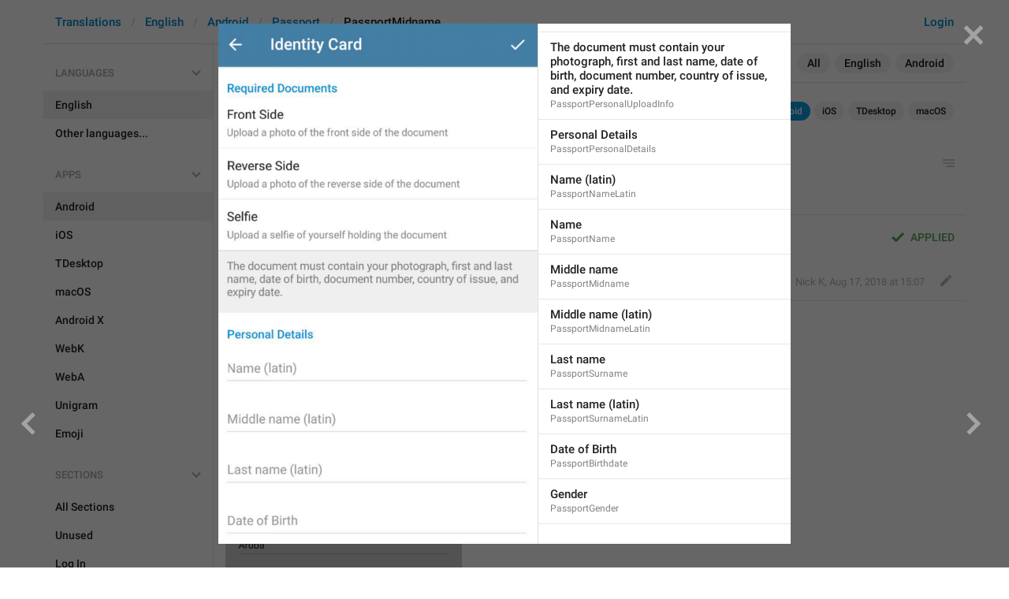

--- FILE ---
content_type: text/html; charset=utf-8
request_url: https://translations.telegram.org/screenshots/4888/phrase/PassportMidname
body_size: 8774
content:
<!DOCTYPE html>
<html>
  <head>
    <meta charset="utf-8">
    <title>Translations</title>
    
    <link rel="icon" type="image/svg+xml" href="/img/website_icon.svg?4">
<link rel="apple-touch-icon" sizes="180x180" href="/img/apple-touch-icon.png">
<link rel="icon" type="image/png" sizes="32x32" href="/img/favicon-32x32.png">
<link rel="icon" type="image/png" sizes="16x16" href="/img/favicon-16x16.png">
<link rel="alternate icon" href="/img/favicon.ico" type="image/x-icon" />
    <script>document.cookie="stel_dt="+encodeURIComponent((new Date).getTimezoneOffset())+";path=/;max-age=31536000;samesite=None;secure"</script>
    <script>
try {
var a = document.createElement('a'), layer_url;
a.href = location.href;
layer_url = location.pathname.replace(/^\/+|\/+$/g, '');
a.pathname = "\/en\/android\/passport\/PassportMidname";
a.search = '?l=' + encodeURIComponent(layer_url);
if (window.history && history.state && history.state.u && /[\?&]l=/.test(history.state.u) && history.state.u != a.href) {
var xhr = new XMLHttpRequest();
xhr.open('GET', history.state.u);
xhr.onreadystatechange = function() {
  if (xhr.readyState == 4) {
    if (typeof xhr.responseBody == 'undefined' && xhr.responseText) {
      var html = xhr.responseText;
      html = html.replace('<html', '<html style="display:none"');
      document.write(html);
      document.close();
    }
  }
};
xhr.withCredentials = true;
xhr.send();
document.write('<style>*{display:none!important}</style>');
document.close();
document.open();
console.log('xhr reload from history.state');
} }catch(e){}
</script>
    <link href="//telegram.org/css/font-roboto.css?1" rel="stylesheet" type="text/css">
    <link href="//telegram.org/css/bootstrap.min.css?3" rel="stylesheet">
    <link href="//telegram.org/css/bootstrap-extra.css?2" rel="stylesheet">
    <link href="/css/telegram.css?249" rel="stylesheet">
<link href="/css/translations.css?129" rel="stylesheet">
<link href="/css/jquery-ui.min.css?1" rel="stylesheet">
<link href="/css/health.css?142" rel="stylesheet">
<link href="/css/contest-zoo.css?7" rel="stylesheet">
<link href="/css/tchart.min.css?11" rel="stylesheet">
<link href="/css/billboard.css?17" rel="stylesheet">

  </head>
  <body class="emoji_image no-transition">
    
    <div id="aj_progress" class="progress-bar"></div>
    <div class="popup-container hide" id="layer-popup-container"><div class="screenshot-body-left fill"><a href="/screenshots/5363/phrase/PassportMidname" data-layer class="screenshot-prev-btn fill"></a></div>
<div class="screenshot-body-right fill">
  <div class="screenshot-close-btn fill close"></div>
  <a href="/screenshots/4887/phrase/PassportMidname" data-layer class="screenshot-next-btn fill"></a>
</div>
<div class="screenshot-body ohide">
  <div class="screenshot-full-bg"></div>
  <img class="screenshot-full" crossorigin="anonymous" src="https://telegra.ph/file/p/ca3f9704d4e/618cebafde2effe28c48d19.jpg" />
  <div class="screenshot-layer-wrap popup-no-close">
    <div class="screenshot-layer key-layer screenshot-keys" style="background-image:url('https://telegra.ph/file/p/ca3f9704d4e/618cebafde2effe28c48d19.jpg')"><div class="screenshot-key key-hover" data-key="ActionBotDocumentIdentityCard" data-coordinates="0.166558,0.004633,0.298333,0.051447" style="padding:0.75479291666667% 53.5109% 153.7803% 16.6558%"><div class="key-box"><div class="key-label"><span class="p-value"><span class="value">Identity Card</span></span></div></div></div><div class="screenshot-key key-hover" data-key="PassportRequiredDocuments" data-coordinates="0.031975,0.094329,0.358333,0.043944" style="padding:15.36776625% 60.9692% 140.38969041667% 3.1975%"><div class="key-box"><div class="key-label"><span class="p-value"><span class="value">Required Documents</span></span></div></div></div><div class="screenshot-key key-hover" data-key="PassportFrontSide" data-coordinates="0.032808,0.1452,0.193333,0.040729" style="padding:23.6555% 77.3859% 132.62573375% 3.2808%"><div class="key-box"><div class="key-label"><span class="p-value"><span class="value">Front Side</span></span></div></div></div><div class="screenshot-key key-hover" data-key="PassportFrontSideInfo" data-coordinates="0.030725,0.181874,0.698333,0.041801" style="padding:29.630305833333% 27.0942% 126.47628125% 3.0725%"><div class="key-box"><div class="key-label"><span class="p-value"><span class="value">Upload a photo of the front side of the document</span></span></div></div></div><div class="screenshot-key key-hover" data-key="PassportReverseSide" data-coordinates="0.031558,0.244797,0.241667,0.041801" style="padding:39.88151125% 72.6775% 116.22507583333% 3.1558%"><div class="key-box"><div class="key-label"><span class="p-value"><span class="value">Reverse Side</span></span></div></div></div><div class="screenshot-key key-hover" data-key="PassportReverseSideInfo" data-coordinates="0.031558,0.282813,0.733333,0.040729" style="padding:46.07495125% 23.5109% 110.2062825% 3.1558%"><div class="key-box"><div class="key-label"><span class="p-value"><span class="value">Upload a photo of the reverse side of the document</span></span></div></div></div><div class="screenshot-key key-hover" data-key="PassportSelfie" data-coordinates="0.030308,0.345461,0.116667,0.041801" style="padding:56.281354583333% 85.3025% 99.8252325% 3.0308%"><div class="key-box"><div class="key-label"><span class="p-value"><span class="value">Selfie</span></span></div></div></div><div class="screenshot-key key-hover" data-key="PassportSelfieInfo" data-coordinates="0.031558,0.382953,0.693333,0.041801" style="padding:62.38942625% 27.5109% 93.717160833333% 3.1558%"><div class="key-box"><div class="key-label"><span class="p-value"><span class="value">Upload a selfie of yourself holding the document</span></span></div></div></div><div class="screenshot-key key-hover" data-key="PassportPersonalUploadInfo" data-coordinates="0.029892,0.444257,0.915,0.094319" style="padding:72.376869583333% 5.5108% 75.17366% 2.9892%"><div class="key-box"><div class="key-label"><span class="p-value"><span class="value">The document must contain your photograph, first and last name, date of birth, document number, country of issue, and expiry date.</span></span></div></div></div><div class="screenshot-key key-hover" data-key="PassportPersonalDetails" data-coordinates="0.031558,0.578659,0.283333,0.038585" style="padding:94.273195416667% 68.5109% 62.357331666667% 3.1558%"><div class="key-box"><div class="key-label"><span class="p-value"><span class="value">Personal Details</span></span></div></div></div><div class="screenshot-key key-hover" data-key="PassportNameLatin" data-coordinates="0.023707,0.646263,0.225,0.035294" style="padding:105.28701375% 75.1293% 51.879672083333% 2.3707%"><div class="key-box"><div class="key-label"><span class="p-value"><span class="value">Name (latin)</span></span></div></div></div><div class="screenshot-key key-hover" data-key="PassportName" data-coordinates="0.032808,0.645869,0.123333,0.039657" style="padding:105.22282458333% 84.3859% 51.233055833333% 3.2808%"><div class="key-box"><div class="key-label"><span class="p-value"><span class="value">Name</span></span></div></div></div><div class="screenshot-key key-hover" data-key="PassportMidname" data-coordinates="0.024173,0.744757,0.2375,0.029668" style="padding:121.33332791667% 73.8327% 36.749927083333% 2.4173%"><div class="key-box"><div class="key-label"><span class="p-value"><span class="value">Middle name</span></span></div></div></div><div class="screenshot-key key-hover" data-key="PassportMidnameLatin" data-coordinates="0.024357,0.744416,0.3475,0.034783" style="padding:121.27777333333% 62.8143% 35.972162916667% 2.4357%"><div class="key-box"><div class="key-label"><span class="p-value"><span class="value">Middle name (latin)</span></span></div></div></div><div class="screenshot-key key-hover key-top" data-key="PassportSurname" data-coordinates="0.024088,0.843762,0.195,0.028133" style="padding:137.4628925% 78.0912% 20.870439583333% 2.4088%"><div class="key-box"><div class="key-label"><span class="p-value"><span class="value">Last name</span></span></div></div></div><div class="screenshot-key key-hover key-top" data-key="PassportSurnameLatin" data-coordinates="0.024173,0.841886,0.305,0.034783" style="padding:137.15726083333% 67.0827% 20.092675416667% 2.4173%"><div class="key-box"><div class="key-label"><span class="p-value"><span class="value">Last name (latin)</span></span></div></div></div><div class="screenshot-key key-hover key-top" data-key="PassportBirthdate" data-coordinates="0.024081,0.940211,0.228333,0.029156" style="padding:153.17604208333% 74.7586% 4.99062625% 2.4081%"><div class="key-box"><div class="key-label"><span class="p-value"><span class="value">Date of Birth</span></span></div></div></div><div class="screenshot-key key-hover key-top" data-key="PassportGender" data-coordinates="0.031558,0.944401,0.145,0.041801" style="padding:153.85866291667% 82.3442% 2.2479241666667% 3.1558%"><div class="key-box"><div class="key-label"><span class="p-value"><span class="value">Gender</span></span></div></div></div></div>
    <div class="screenshot-side-wrap">
      <div class="screenshot-side-scrollable screenshot-info-scrollable">
        <div class="screenshot-side">
          <div class="screenshot-info">
            <h4 class="screenshot-side-header">
              
              Screenshot #4888
            </h4>
            
            <div class="screenshot-sections"><div class="sections-group"><a href="/screenshots/4888/passport/?mode=screenshots" class="btn btn-xs btn-primary">Passport</a></div></div>
          </div>
          <div class="screenshot-keys-list">
            <h4 class="screenshot-side-header">
              Phrases<span class="tr-header-counter">18</span>
            </h4>
            <div class="screenshot-layer-keys" data-key-base-url="/en/android/passport/">
              <a href="/en/android/passport/ActionBotDocumentIdentityCard" class="screenshot-key-row key-hover" data-key="ActionBotDocumentIdentityCard">
  
  <div class="screenshot-key-value-default"><span class="p-value"><span class="value">Identity Card</span></span></div>
  <div class="screenshot-key-lang-key">ActionBotDocumentIdentityCard</div>
</a><a href="/en/android/passport/PassportRequiredDocuments" class="screenshot-key-row key-hover" data-key="PassportRequiredDocuments">
  
  <div class="screenshot-key-value-default"><span class="p-value"><span class="value">Required Documents</span></span></div>
  <div class="screenshot-key-lang-key">PassportRequiredDocuments</div>
</a><a href="/en/android/passport/PassportFrontSide" class="screenshot-key-row key-hover" data-key="PassportFrontSide">
  
  <div class="screenshot-key-value-default"><span class="p-value"><span class="value">Front Side</span></span></div>
  <div class="screenshot-key-lang-key">PassportFrontSide</div>
</a><a href="/en/android/passport/PassportFrontSideInfo" class="screenshot-key-row key-hover" data-key="PassportFrontSideInfo">
  
  <div class="screenshot-key-value-default"><span class="p-value"><span class="value">Upload a photo of the front side of the document</span></span></div>
  <div class="screenshot-key-lang-key">PassportFrontSideInfo</div>
</a><a href="/en/android/passport/PassportReverseSide" class="screenshot-key-row key-hover" data-key="PassportReverseSide">
  
  <div class="screenshot-key-value-default"><span class="p-value"><span class="value">Reverse Side</span></span></div>
  <div class="screenshot-key-lang-key">PassportReverseSide</div>
</a><a href="/en/android/passport/PassportReverseSideInfo" class="screenshot-key-row key-hover" data-key="PassportReverseSideInfo">
  
  <div class="screenshot-key-value-default"><span class="p-value"><span class="value">Upload a photo of the reverse side of the document</span></span></div>
  <div class="screenshot-key-lang-key">PassportReverseSideInfo</div>
</a><a href="/en/android/passport/PassportSelfie" class="screenshot-key-row key-hover" data-key="PassportSelfie">
  
  <div class="screenshot-key-value-default"><span class="p-value"><span class="value">Selfie</span></span></div>
  <div class="screenshot-key-lang-key">PassportSelfie</div>
</a><a href="/en/android/passport/PassportSelfieInfo" class="screenshot-key-row key-hover" data-key="PassportSelfieInfo">
  
  <div class="screenshot-key-value-default"><span class="p-value"><span class="value">Upload a selfie of yourself holding the document</span></span></div>
  <div class="screenshot-key-lang-key">PassportSelfieInfo</div>
</a><a href="/en/android/passport/PassportPersonalUploadInfo" class="screenshot-key-row key-hover" data-key="PassportPersonalUploadInfo">
  
  <div class="screenshot-key-value-default"><span class="p-value"><span class="value">The document must contain your photograph, first and last name, date of birth, document number, country of issue, and expiry date.</span></span></div>
  <div class="screenshot-key-lang-key">PassportPersonalUploadInfo</div>
</a><a href="/en/android/passport/PassportPersonalDetails" class="screenshot-key-row key-hover" data-key="PassportPersonalDetails">
  
  <div class="screenshot-key-value-default"><span class="p-value"><span class="value">Personal Details</span></span></div>
  <div class="screenshot-key-lang-key">PassportPersonalDetails</div>
</a><a href="/en/android/passport/PassportNameLatin" class="screenshot-key-row key-hover" data-key="PassportNameLatin">
  
  <div class="screenshot-key-value-default"><span class="p-value"><span class="value">Name (latin)</span></span></div>
  <div class="screenshot-key-lang-key">PassportNameLatin</div>
</a><a href="/en/android/passport/PassportName" class="screenshot-key-row key-hover" data-key="PassportName">
  
  <div class="screenshot-key-value-default"><span class="p-value"><span class="value">Name</span></span></div>
  <div class="screenshot-key-lang-key">PassportName</div>
</a><a href="/en/android/passport/PassportMidname" class="screenshot-key-row key-hover" data-key="PassportMidname">
  
  <div class="screenshot-key-value-default"><span class="p-value"><span class="value">Middle name</span></span></div>
  <div class="screenshot-key-lang-key">PassportMidname</div>
</a><a href="/en/android/passport/PassportMidnameLatin" class="screenshot-key-row key-hover" data-key="PassportMidnameLatin">
  
  <div class="screenshot-key-value-default"><span class="p-value"><span class="value">Middle name (latin)</span></span></div>
  <div class="screenshot-key-lang-key">PassportMidnameLatin</div>
</a><a href="/en/android/passport/PassportSurname" class="screenshot-key-row key-hover" data-key="PassportSurname">
  
  <div class="screenshot-key-value-default"><span class="p-value"><span class="value">Last name</span></span></div>
  <div class="screenshot-key-lang-key">PassportSurname</div>
</a><a href="/en/android/passport/PassportSurnameLatin" class="screenshot-key-row key-hover" data-key="PassportSurnameLatin">
  
  <div class="screenshot-key-value-default"><span class="p-value"><span class="value">Last name (latin)</span></span></div>
  <div class="screenshot-key-lang-key">PassportSurnameLatin</div>
</a><a href="/en/android/passport/PassportBirthdate" class="screenshot-key-row key-hover" data-key="PassportBirthdate">
  
  <div class="screenshot-key-value-default"><span class="p-value"><span class="value">Date of Birth</span></span></div>
  <div class="screenshot-key-lang-key">PassportBirthdate</div>
</a><a href="/en/android/passport/PassportGender" class="screenshot-key-row key-hover" data-key="PassportGender">
  
  <div class="screenshot-key-value-default"><span class="p-value"><span class="value">Gender</span></span></div>
  <div class="screenshot-key-lang-key">PassportGender</div>
</a>
            </div>
          </div>
        </div>
      </div>
      
    </div>
  </div>
</div></div>
    <div id="aj_content"><div class="tr-container">
  <header class=" has-search">
  <div class="container">
    <section class="tr-search">
  <div class="tr-search-field-wrap">
    <div class="tr-search-filters">
      <span class="tr-search-filters-label">Search in:</span><!--
   --><span class="tr-search-filter-wrap tr-search-filter-where"><span class="tr-search-filter dropdown-toggle" data-toggle="dropdown">All</span><span class="dropdown-menu"><ul class="dropdown-menu"><li class="selected"><a class="tr-search-filter-item" data-value="">All</a></li><li><a class="tr-search-filter-item" data-value="key">Key</a></li><li><a class="tr-search-filter-item" data-value="text">Text</a></li></ul></span></span><!--
   --><span class="tr-search-filter-wrap tr-search-filter-lang"><span class="tr-search-filter dropdown-toggle" data-toggle="dropdown">English</span><span class="dropdown-menu"><ul class="dropdown-menu"><li class="selected"><a class="tr-search-filter-item" data-value="en">English</a></li><li><a class="tr-search-filter-item" data-value="af">Afrikaans</a></li><li><a class="tr-search-filter-item" data-value="sq">Albanian</a></li><li><a class="tr-search-filter-item" data-value="am">Amharic</a></li><li><a class="tr-search-filter-item" data-value="ar">Arabic</a></li><li><a class="tr-search-filter-item" data-value="hy">Armenian</a></li><li><a class="tr-search-filter-item" data-value="az">Azerbaijani</a></li><li><a class="tr-search-filter-item" data-value="eu">Basque</a></li><li><a class="tr-search-filter-item" data-value="be">Belarusian</a></li><li><a class="tr-search-filter-item" data-value="bn">Bengali</a></li><li><a class="tr-search-filter-item" data-value="bg">Bulgarian</a></li><li><a class="tr-search-filter-item" data-value="my">Burmese</a></li><li><a class="tr-search-filter-item" data-value="ca">Catalan</a></li><li><a class="tr-search-filter-item" data-value="zh-hans">Chinese (Simplified)</a></li><li><a class="tr-search-filter-item" data-value="zh-hant">Chinese (Traditional)</a></li><li><a class="tr-search-filter-item" data-value="hr">Croatian</a></li><li><a class="tr-search-filter-item" data-value="cs">Czech</a></li><li><a class="tr-search-filter-item" data-value="da">Danish</a></li><li><a class="tr-search-filter-item" data-value="nl">Dutch</a></li><li><a class="tr-search-filter-item" data-value="eo">Esperanto</a></li><li><a class="tr-search-filter-item" data-value="et">Estonian</a></li><li><a class="tr-search-filter-item" data-value="fil">Filipino</a></li><li><a class="tr-search-filter-item" data-value="fi">Finnish</a></li><li><a class="tr-search-filter-item" data-value="fr">French</a></li><li><a class="tr-search-filter-item" data-value="gl">Galician</a></li><li><a class="tr-search-filter-item" data-value="ka">Georgian</a></li><li><a class="tr-search-filter-item" data-value="de">German</a></li><li><a class="tr-search-filter-item" data-value="el">Greek</a></li><li><a class="tr-search-filter-item" data-value="gu">Gujarati</a></li><li><a class="tr-search-filter-item" data-value="he">Hebrew</a></li><li><a class="tr-search-filter-item" data-value="hi">Hindi</a></li><li><a class="tr-search-filter-item" data-value="hu">Hungarian</a></li><li><a class="tr-search-filter-item" data-value="id">Indonesian</a></li><li><a class="tr-search-filter-item" data-value="ga">Irish</a></li><li><a class="tr-search-filter-item" data-value="it">Italian</a></li><li><a class="tr-search-filter-item" data-value="ja">Japanese</a></li><li><a class="tr-search-filter-item" data-value="kn">Kannada</a></li><li><a class="tr-search-filter-item" data-value="kk">Kazakh</a></li><li><a class="tr-search-filter-item" data-value="km">Khmer</a></li><li><a class="tr-search-filter-item" data-value="ko">Korean</a></li><li><a class="tr-search-filter-item" data-value="lv">Latvian</a></li><li><a class="tr-search-filter-item" data-value="lt">Lithuanian</a></li><li><a class="tr-search-filter-item" data-value="ms">Malay</a></li><li><a class="tr-search-filter-item" data-value="ml">Malayalam</a></li><li><a class="tr-search-filter-item" data-value="mt">Maltese</a></li><li><a class="tr-search-filter-item" data-value="mr">Marathi</a></li><li><a class="tr-search-filter-item" data-value="ne">Nepali</a></li><li><a class="tr-search-filter-item" data-value="nb">Norwegian (Bokmål)</a></li><li><a class="tr-search-filter-item" data-value="or">Odia</a></li><li><a class="tr-search-filter-item" data-value="fa">Persian</a></li><li><a class="tr-search-filter-item" data-value="pl">Polish</a></li><li><a class="tr-search-filter-item" data-value="pt-br">Portuguese (Brazil)</a></li><li><a class="tr-search-filter-item" data-value="pt-pt">Portuguese (Portugal)</a></li><li><a class="tr-search-filter-item" data-value="ro">Romanian</a></li><li><a class="tr-search-filter-item" data-value="ru">Russian</a></li><li><a class="tr-search-filter-item" data-value="sr">Serbian</a></li><li><a class="tr-search-filter-item" data-value="sk">Slovak</a></li><li><a class="tr-search-filter-item" data-value="sl">Slovene</a></li><li><a class="tr-search-filter-item" data-value="es">Spanish</a></li><li><a class="tr-search-filter-item" data-value="sw">Swahili</a></li><li><a class="tr-search-filter-item" data-value="sv">Swedish</a></li><li><a class="tr-search-filter-item" data-value="tg">Tajik</a></li><li><a class="tr-search-filter-item" data-value="ta">Tamil</a></li><li><a class="tr-search-filter-item" data-value="te">Telugu</a></li><li><a class="tr-search-filter-item" data-value="th">Thai</a></li><li><a class="tr-search-filter-item" data-value="tr">Turkish</a></li><li><a class="tr-search-filter-item" data-value="tk">Turkmen</a></li><li><a class="tr-search-filter-item" data-value="uk">Ukrainian</a></li><li><a class="tr-search-filter-item" data-value="ur">Urdu</a></li><li><a class="tr-search-filter-item" data-value="uz">Uzbek</a></li><li><a class="tr-search-filter-item" data-value="vi">Vietnamese</a></li></ul></span></span><!--
   --><span class="tr-search-filter-wrap tr-search-filter-langpack"><span class="tr-search-filter dropdown-toggle" data-toggle="dropdown">Android</span><span class="dropdown-menu"><ul class="dropdown-menu"><li><a class="tr-search-filter-item" data-value="">All Apps</a></li><li class="selected"><a class="tr-search-filter-item" data-value="android">Android</a></li><li><a class="tr-search-filter-item" data-value="ios">iOS</a></li><li><a class="tr-search-filter-item" data-value="tdesktop">TDesktop</a></li><li><a class="tr-search-filter-item" data-value="macos">macOS</a></li><li><a class="tr-search-filter-item" data-value="android_x">Android X</a></li><li><a class="tr-search-filter-item" data-value="webk">WebK</a></li><li><a class="tr-search-filter-item" data-value="weba">WebA</a></li><li><a class="tr-search-filter-item" data-value="unigram">Unigram</a></li></ul></span></span>
    </div>
    <div class="tr-search-binding binding"></div>
    <div class="tr-search-enter arrow-right"></div>
    <div class="tr-search-reset close"></div>
    <form class="tr-search-form">
      <input class="form-control tr-search-field" placeholder="Search translations and keys" autocomplete="off" value="" />
    </form>
  </div>
  <div class="tr-search-results collapsed"></div>
</section>
    <div class="header-wrap">
      <div id="header-panel" class="header-panel">
        <div class="header-auth">
  <div class="header-auth-item"><a class="header-search-btn"></a></div><div class="header-auth-item"><a class="header-auth-link login-link" href="/auth">Login</a></div>
</div>
        <div class="header-breadcrumb header-breadcrumb-simple">
          <ol id="breadcrumb" class="header-nav breadcrumb"><li><a href="/">Translations</a></li><li><a href="/en/">English</a></li><li><a href="/en/android/">Android</a></li><li><a href="/en/android/passport/">Passport</a></li><li class="active">PassportMidname</li></ol>
        </div>
      </div>
    </div>
  </div>
</header>
  <main class="container">
    <nav class="tr-menu"><div class="tr-menu-section tr-menu-has-selected" data-menu-section-id="0">
  <div class="tr-menu-header">
    <span class="tr-menu-header-collapse"></span>
    <div class="tr-menu-header-label">Languages</div>
    <div class="tr-menu-selected">
  <div class="tr-menu-item tr-menu-item-default">
    <span class="nav-label">English</span>
    
  </div>
</div>
  </div>
  <ul class="tr-menu-items" id="tr-menu-language-items"><li class="active">
  <a class="tr-menu-item" href="/en/">
    <span class="nav-label">English</span>
  </a>
</li><li class="languages-link">
  <a class="tr-menu-item">
    <span class="nav-label">Other languages...</span>
  </a>
</li></ul>
</div><div class="tr-menu-section tr-menu-has-selected" data-menu-section-id="1">
  <div class="tr-menu-header">
    <span class="tr-menu-header-collapse"></span>
    <div class="tr-menu-header-label">Apps</div>
    <div class="tr-menu-selected">
  <div class="tr-menu-item">
    <span class="nav-label">Android</span>
    
  </div>
</div>
  </div>
  <ul class="tr-menu-items"><li class="active">
  <a class="tr-menu-item" href="/en/android/">
    <span class="nav-label">Android</span>
  </a>
</li><li>
  <a class="tr-menu-item" href="/en/ios/passport/">
    <span class="nav-label">iOS</span>
  </a>
</li><li>
  <a class="tr-menu-item" href="/en/tdesktop/passport/">
    <span class="nav-label">TDesktop</span>
  </a>
</li><li>
  <a class="tr-menu-item" href="/en/macos/passport/">
    <span class="nav-label">macOS</span>
  </a>
</li><li>
  <a class="tr-menu-item" href="/en/android_x/passport/">
    <span class="nav-label">Android X</span>
  </a>
</li><li>
  <a class="tr-menu-item" href="/en/webk/passport/">
    <span class="nav-label">WebK</span>
  </a>
</li><li>
  <a class="tr-menu-item" href="/en/weba/passport/">
    <span class="nav-label">WebA</span>
  </a>
</li><li>
  <a class="tr-menu-item" href="/en/unigram/passport/">
    <span class="nav-label">Unigram</span>
  </a>
</li><li>
  <a class="tr-menu-item" href="/en/emoji">
    <span class="nav-label">Emoji</span>
  </a>
</li></ul>
</div><div class="tr-menu-section tr-menu-has-selected" data-menu-section-id="2">
  <div class="tr-menu-header">
    <span class="tr-menu-header-collapse"></span>
    <div class="tr-menu-header-label">Sections</div>
    <div class="tr-menu-selected">
  <div class="tr-menu-item">
    <span class="nav-label">Passport</span>
    
  </div>
</div>
  </div>
  <ul class="tr-menu-items"><li>
  <a class="tr-menu-item" href="/en/android/">
    <span class="nav-label">All Sections</span>
  </a>
</li><li>
  <a class="tr-menu-item" href="/en/android/unused/">
    <span class="nav-label">Unused</span>
  </a>
</li><li>
  <a class="tr-menu-item" href="/en/android/login/">
    <span class="nav-label">Log In</span>
  </a>
</li><li>
  <a class="tr-menu-item" href="/en/android/chat_list/">
    <span class="nav-label">Chat List</span>
  </a>
</li><li>
  <a class="tr-menu-item" href="/en/android/private_chats/">
    <span class="nav-label">Private chats</span>
  </a>
</li><li>
  <a class="tr-menu-item" href="/en/android/groups_and_channels/">
    <span class="nav-label">Groups And Channels</span>
  </a>
</li><li>
  <a class="tr-menu-item" href="/en/android/profile/">
    <span class="nav-label">Profile</span>
  </a>
</li><li>
  <a class="tr-menu-item" href="/en/android/settings/">
    <span class="nav-label">Settings</span>
  </a>
</li><li>
  <a class="tr-menu-item" href="/en/android/stories/">
    <span class="nav-label">Stories</span>
  </a>
</li><li>
  <a class="tr-menu-item" href="/en/android/camera_and_media/">
    <span class="nav-label">Camera And Media</span>
  </a>
</li><li>
  <a class="tr-menu-item" href="/en/android/bots_and_payments/">
    <span class="nav-label">Bots And Payments</span>
  </a>
</li><li class="active">
  <a class="tr-menu-item" href="/en/android/passport/">
    <span class="nav-label">Passport</span>
  </a>
</li><li>
  <a class="tr-menu-item" href="/en/android/general/">
    <span class="nav-label">General</span>
  </a>
</li><li>
  <a class="tr-menu-item" href="/en/android/unsorted/">
    <span class="nav-label">Unsorted</span>
  </a>
</li></ul>
</div></nav>
    <section class="content clearfix">
      <section class="tr-content"><div class="tr-key-full-block js-key-data" data-lang="en" data-langpack="android" data-section="passport" data-key="PassportMidname">
  <h3 class="tr-header"><a href="/en/android/passport/" class="tr-back"></a>PassportMidname<div class="binding-items" data-langpack="android" data-key="PassportMidname" data-value="Middle name"><a href="/en/android/passport/PassportMidname" class="binding-item binding-item-current">Android</a><a href="/en/ios/passport/Passport.Identity.MiddleName" class="binding-item" data-langpack="ios" data-key="Passport.Identity.MiddleName">iOS</a><a href="/en/tdesktop/passport/lng_passport_middle_name" class="binding-item" data-langpack="tdesktop" data-key="lng_passport_middle_name">TDesktop</a><a href="/en/macos/passport/SecureId.Identity.Placeholder.MiddleName" class="binding-item" data-langpack="macos" data-key="SecureId.Identity.Placeholder.MiddleName">macOS</a></div></h3>
  <section class="tr-key clearfix">
    <div class="key-side">
      <div class="key-screenshots-wrap">
        <div class="screenshot-wrap"><a class="screenshot-thumb bg-image key-layer" style="background-image:url('https://telegra.ph/file/p/2d1e78cf06b/08c1a27987eb9d502ece617.jpg');padding-top:220%;" href="/screenshots/5363/phrase/PassportMidname" data-layer>
  <div class="screenshot-key key-hover" data-key="PassportMidname" data-coordinates="0.052393,0.392255,0.248333,0.02197" style="padding:86.2961% 69.9274% 128.8705% 5.2393%"><div class="key-box"><div class="key-label"></div></div></div>
</a></div>
      </div>
      <div class="key-default-sections"><div class="sections-group"><a href="/en/android/passport/" class="btn btn-xs btn-primary">Passport</a></div></div>
      
      
    </div>
    <div class="key-main">
      <div class="key-default diff-wrap">
        <div class="key-default-value"><span class="p-value"><span class="value">Middle name</span></span></div>
        
        <div class="key-default-info">
          <span class="key-chars-count">11</span>
          
          
        </div>
      </div>
      <div class="key-history-wrap"></div>
      
      <div class="key-suggestions">
        <div class="key-suggestion-wrap js-suggestion-wrap key-suggestion-applied key-suggestion-collapsed" data-suggestion-id="1">
  <div class="key-suggestion clearfix">
    <span class="key-suggestion-collapse"></span>
    <div class="key-suggestion-status">
      
      <div class="key-status-labels">
        <span class="key-status key-status-applied">Applied</span>
      </div>
    </div>
    <div class="key-suggestion-value-box diff-wrap">
      <div class="key-suggestion-value-wrap">
        <div class="key-suggestion-value"><span class="p-value"><span class="value" data-value="Middle name">Middle name</span></span></div>
        <div class="key-chars-count">11/11</div>
      </div>
      <div class="key-suggestion-actions clearfix">
        <div class="key-suggestion-counters">
          <a class="ibtn key-suggestion-like"></a><!--
       --><a class="ibtn key-suggestion-dislike"></a><!--
       --><a class="ibtn key-suggestion-comment"></a>
        </div>
        <div class="key-suggestion-info">
          <a class="ibtn key-suggestion-edit"></a><!--
       --><span class="key-source">
            
            <span class="translation-author"><span dir="auto">Nick K</span></span>,
            <span class="translation-date">Aug 17, 2018 at 15:07</span>
          </span>
        </div>
      </div>
    </div>
    <div class="key-suggestion-comments-wrap">
      <div class="key-suggestion-comments"><div class="comments-show-all-wrap"></div>
</div>
      <form class="comment-form">
  <textarea rows="1" name="text" class="form-control comment-field" placeholder="Add comment..." dir="auto"></textarea>
  <div class="form-buttons-wrap shide">
    <div class="form-buttons">
      <button class="btn btn-sm btn-primary form-submit-btn">Send</button><button class="btn btn-sm btn-default form-cancel-btn">Cancel</button>
    </div>
  </div>
</form>
    </div>
  </div>
  
</div>
      </div>
      <div class="key-add-suggestion-wrap collapsed">
  <span class="key-add-suggestion-collapse"></span>
  <div class="key-add-suggestion-header-wrap">
    <div class="key-add-suggestion-header">Add Translation</div>
  </div>
  <div class="key-add-suggestion-form-wrap">
    <form class="add-suggestion-form">
      <div class="form-group">
  <div class="input form-control tr-form-control key-add-suggestion-field" data-name="lang_value" data-value="Middle name" data-tokens="">Middle name</div>
</div>
      <div class="form-buttons">
        <div class="chars-count handle-tooltip" data-length="11" data-title="Compared to the English version"></div>
        <button class="btn btn-primary form-submit-btn">Submit</button><button class="btn btn-default form-cancel-btn">Cancel</button>
      </div>
    </form>
  </div>
</div>
    </div>
  </section>
</div></section>
    </section>
  </main>
</div><div class="popup-container login-popup-container hide" id="login-popup-container">
  <div class="popup">
    <div class="popup-body">
      <section>
        <h2>Log In</h2>
        <p>Log in here to translate Telegram apps. Please enter your <b>phone number</b> in the <a target="_blank" rel="noopener" href="https://telegram.org/faq#login-and-sms">international format</a> and we will send a confirmation message to your account via Telegram.</p>

        <form id="send-form" class="login-form">
          <div class="form-group">
            <input type="tel" class="form-control tr-form-control input-lg" id="phone-number" placeholder="+12223334455" autocomplete="off"/>
          </div>
          <div class="popup-buttons">
            <a class="btn btn-link btn-lg login-cancel-btn">Cancel</a><button type="submit" class="btn btn-link btn-lg">Next</button>
          </div>
        </form>

        <div id="login-form" class="hide">
          <div class="form-group">
            <span class="form-control tr-form-control input input-lg input-disabled"><strong id="phone-number-field"></strong> (<a class="login-back" href="/auth">Incorrect?</a>)</span>
            <p class="help-block dots-animated">We&#39;ve just sent you a message.<br/>Please confirm access via Telegram</p>
          </div>
          <div class="popup-buttons">
            <a class="btn btn-link btn-lg login-cancel-btn">Cancel</a><a class="btn btn-link btn-lg login-back">Back</a>
          </div>
        </div>
      </section>
    </div>
  </div>
</div><div class="popup-container languages-popup-container hide" id="languages-popup-container">
  <div class="popup">
    <div class="popup-body popup-has-footer">
      <h4>Languages</h4>
      
      <form class="tr-popup-search-form tr-languages-search-form">
        <input class="form-control tr-popup-search-field tr-languages-search-field" placeholder="Search languages" autocomplete="off" value="">
      </form>
      <div class="tr-popup-search-results-wrap tr-languages-results-wrap">
        <div class="tr-popup-search-results tr-languages-results"></div>
      </div>
      <div class="tr-languages-add"><a href="/lang/new" data-layer class="need-auth">Add a new language</a></div>
    </div>
  </div>
</div></div>
    <script src="//telegram.org/js/jquery.min.js?1"></script>
    <script src="//telegram.org/js/bootstrap.min.js"></script>
    <script src="//telegram.org/js/main-aj.js?72"></script>
    <script src="/js/translations.js?113"></script>
<script src="/js/jquery-ui.min.js?1"></script>
<script src="/js/jquery-ex.js?22"></script>
<script src="/js/tesseract.js?1"></script>
<script src="/js/main.js?47"></script>
<script src="/js/tchart.min.js?30"></script>
<script src="/js/billboard.min.js?1"></script>
<script src="/js/stats.js?18"></script>

    <script>ajInit({"version":1116,"apiUrl":"\/api?hash=9eb15f4265b3685994","unauth":true,"state":{"searchWhere":"","searchLang":"en","searchLangpack":"android","searchQuery":"","whereNames":{"":"All","key":"Key","text":"Text"},"langNames":{"en":"English","af":"Afrikaans","sq":"Albanian","am":"Amharic","ar":"Arabic","hy":"Armenian","az":"Azerbaijani","eu":"Basque","be":"Belarusian","bn":"Bengali","bg":"Bulgarian","my":"Burmese","ca":"Catalan","zh-hans":"Chinese (Simplified)","zh-hant":"Chinese (Traditional)","hr":"Croatian","cs":"Czech","da":"Danish","nl":"Dutch","eo":"Esperanto","et":"Estonian","fil":"Filipino","fi":"Finnish","fr":"French","gl":"Galician","ka":"Georgian","de":"German","el":"Greek","gu":"Gujarati","he":"Hebrew","hi":"Hindi","hu":"Hungarian","id":"Indonesian","ga":"Irish","it":"Italian","ja":"Japanese","kn":"Kannada","kk":"Kazakh","km":"Khmer","ko":"Korean","lv":"Latvian","lt":"Lithuanian","ms":"Malay","ml":"Malayalam","mt":"Maltese","mr":"Marathi","ne":"Nepali","nb":"Norwegian (Bokmål)","or":"Odia","fa":"Persian","pl":"Polish","pt-br":"Portuguese (Brazil)","pt-pt":"Portuguese (Portugal)","ro":"Romanian","ru":"Russian","sr":"Serbian","sk":"Slovak","sl":"Slovene","es":"Spanish","sw":"Swahili","sv":"Swedish","tg":"Tajik","ta":"Tamil","te":"Telugu","th":"Thai","tr":"Turkish","tk":"Turkmen","uk":"Ukrainian","ur":"Urdu","uz":"Uzbek","vi":"Vietnamese"},"langpackList":["android","ios","tdesktop","macos","android_x","webk","weba","unigram"],"langpackNames":{"":"All Apps","android":"Android","ios":"iOS","tdesktop":"TDesktop","macos":"macOS","android_x":"Android X","webk":"WebK","weba":"WebA","unigram":"Unigram"},"langList":["en","af","sq","am","ar","hy","az","eu","be","bn","bg","my","ca","zh-hans","zh-hant","hr","cs","da","nl","eo","et","fil","fi","fr","gl","ka","de","el","gu","he","hi","hu","id","ga","it","ja","kn","kk","km","ko","lv","lt","ms","ml","mt","mr","ne","nb","or","fa","pl","pt-br","pt-pt","ro","ru","sr","sk","sl","es","sw","sv","tg","ta","te","th","tr","tk","uk","ur","uz","vi"],"curLang":"en","curLangpack":"android"},"layer":true,"layerUnderUrl":"\/en\/android\/passport\/PassportMidname"});</script>
    <script id="aj_script">l.add({"WEB_NO_PHRASES_FOUND":"No phrases found","WEB_TRANSLATIONS_LOADING":"Loading","WEB_REMOVE_SCREENSHOT_KEY_CONFIRM_TEXT":"Are you sure you want to remove phrase <b>{lang_key}<\/b> from screenshot?","WEB_REMOVE_SCREENSHOT_KEY_CONFIRM_BUTTON":"Remove","WEB_REMOVE_SCREENSHOT_CONFIRM_TEXT":"Are you sure you want to remove <b>Screenshot #{n}<\/b>?","WEB_REMOVE_SCREENSHOT_CONFIRM_BUTTON":"Remove","WEB_REMOVE_LANG_KEY_CONFIRM_TEXT":"Are you sure you want to remove phrase <b>{lang_key}<\/b>?","WEB_REMOVE_LANG_KEY_CONFIRM_BUTTON":"Remove","WEB_RESTORE_LANG_KEY_CONFIRM_TEXT":"Are you sure you want to restore phrase <b>{lang_key}<\/b>?","WEB_RESTORE_LANG_KEY_CONFIRM_BUTTON":"Restore","WEB_MARK_AS_TRANSLATED_CONFIRM_TEXT":"Are you sure you want to mark phrase <b>{lang_key}<\/b> as translated?","WEB_MARK_AS_TRANSLATED_CONFIRM_BUTTON":"Mark As Translated","WEB_PLURALIZED_LABEL_0":"Zero","WEB_PLURALIZED_LABEL_1":"One","WEB_PLURALIZED_LABEL_2":"Two","WEB_PLURALIZED_LABEL_3":"Few","WEB_PLURALIZED_LABEL_4":"Many","WEB_PLURALIZED_LABEL_5":"Other","WEB_NO_TRANSLATIONS_FOUND":"No translations found","WEB_ACTIVATE_LANGPACK_CONFIRM_TEXT":"Do you want to begin translating <b>{lang_pack}<\/b> to <b>{lang}<\/b>?","WEB_ACTIVATE_LANGPACK_CONFIRM_BUTTON":"Start Translating","WEB_LOADING":"Loading","WEB_NO_LANGUAGES_FOUND":"No languages found"});
ScreenshotLayer.init({"screenshot_id":4888,"lang_pack":"android","can_edit_screenshot":false,"can_edit_phrases":false,"lang_key":"PassportMidname"});
Aj.onLoad(function(state) {
  state.curLang     = "en";
  state.curLangpack = "android";
  LangKey.init($('.tr-key-full-block'));
  var loc_hash = Aj.location().hash, m;
  if (loc_hash == '#add-translation' ||
      !$('.js-suggestion-wrap').size()) {
    if (!Aj.unauth) {
      LangKey.showSuggestionForm(true);
    }
  } else if (m = loc_hash.match(/^#translation(\d+)|#comment(\d+)_(\d+)$/)) {
    var suggestion_id = m[1] || m[2] || 0, comment_id = m[3] || 0;
    LangKey.showSuggestion(suggestion_id, comment_id);
  }
});
Aj.onUnload(function(state) {
  LangKey.destroy($('.tr-key-full-block'));
});
Search.init();
Header.init();
Nav.init();
Aj.onLoad(function(state) {
  function requestConfirmation(event) {
    event && event.preventDefault();
    var phone = $('#phone-number').val();
    $.ajax({
      type: 'POST',
      url: '/auth/request',
      data: {
        phone: phone
      },
      success: function(result) {
        $('#phone-number-field').text(phone);
        $('#send-form').addClass('hide');
        $('#login-form').removeClass('hide');
        checkAuth(result.temp_session);
      },
      error: function(xhr) {
        showAlert(xhr.responseText || 'Server error');
      },
      dataType: 'json'
    });
    return false;
  }
  function cancelConfirmation(event) {
    event && event.preventDefault();
    $('#phone-number-field').text('');
    $('#send-form').removeClass('hide');
    $('#login-form').addClass('hide');
    $('#phone-number').focus();
    clearTimeout(window.authTimeout);
    return false;
  }
  function checkAuth(temp_session) {
    clearTimeout(window.authTimeout);
    window.authTimeout = setTimeout(function doCheckAuth() {
      $.ajax({
        type: 'POST',
        url: '/auth/login',
        data: {
          temp_session: temp_session
        },
        success: function(result) {
          if (result) {
            location.reload();
          } else {
            checkAuth(temp_session);
          }
        },
        error: function (xhr) {
          showAlert(xhr.responseText || 'Server error');
        },
        dataType: 'json'
      });
    }, 700);
  }
  $('#login-popup-container').on('popup:open', function() {
    $('#phone-number').focus();
  });
  $('#login-popup-container').on('popup:close', function() {
    cancelConfirmation();
    if (location.pathname == '/auth') {
      window.history && history.replaceState(null, null, '/');
    }
  });
  $('#login-popup-container #send-form').on('submit', requestConfirmation);
  $('#login-popup-container .login-cancel-btn').on('click', function(e) {
    e.preventDefault();
    closePopup('#login-popup-container');
  });
  $('#login-popup-container .login-back').on('click', cancelConfirmation);
  $('.login-link').on('click', function(e) {
    e.stopImmediatePropagation();
    e.preventDefault();
    openPopup('#login-popup-container');
  });
});
Aj.onUnload(function(state) {
  $('#login-popup-container').off('popup:open');
  $('#login-popup-container').off('popup:close');
  $('#login-popup-container #send-form').off('submit');
  $('#login-popup-container .login-cancel-btn').off('click');
  $('#login-popup-container .login-back').off('click');
  $('.login-link').off('click');
});
</script>
    <script>Aj.pageLoaded();</script>
    
  </body>
</html>
<!-- page generated in 11.72ms -->
